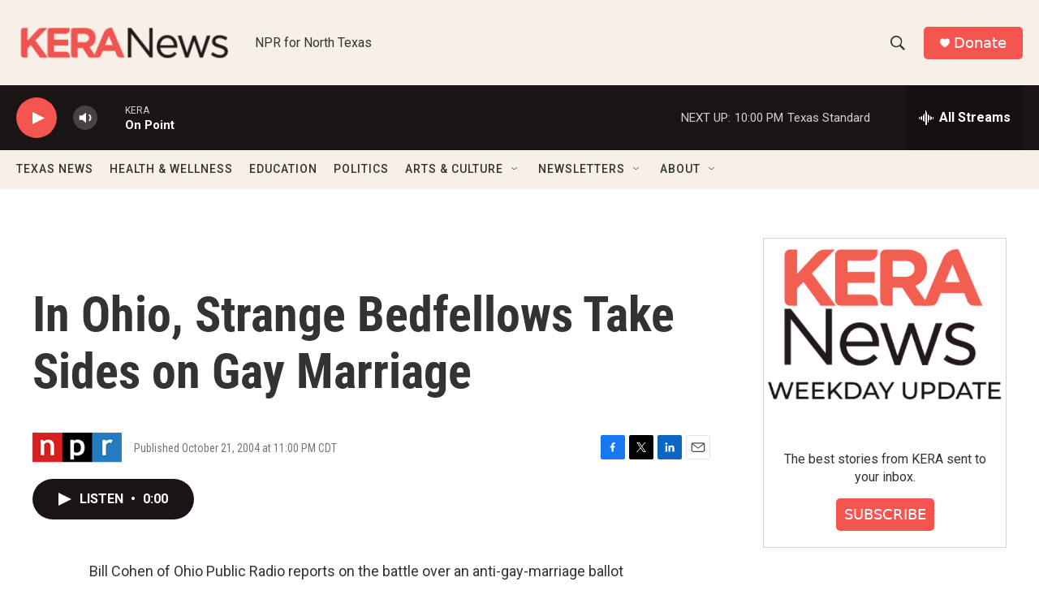

--- FILE ---
content_type: text/html; charset=utf-8
request_url: https://www.google.com/recaptcha/api2/aframe
body_size: 267
content:
<!DOCTYPE HTML><html><head><meta http-equiv="content-type" content="text/html; charset=UTF-8"></head><body><script nonce="N6PDSWhza6m_lRQlC6zhUQ">/** Anti-fraud and anti-abuse applications only. See google.com/recaptcha */ try{var clients={'sodar':'https://pagead2.googlesyndication.com/pagead/sodar?'};window.addEventListener("message",function(a){try{if(a.source===window.parent){var b=JSON.parse(a.data);var c=clients[b['id']];if(c){var d=document.createElement('img');d.src=c+b['params']+'&rc='+(localStorage.getItem("rc::a")?sessionStorage.getItem("rc::b"):"");window.document.body.appendChild(d);sessionStorage.setItem("rc::e",parseInt(sessionStorage.getItem("rc::e")||0)+1);localStorage.setItem("rc::h",'1769224528992');}}}catch(b){}});window.parent.postMessage("_grecaptcha_ready", "*");}catch(b){}</script></body></html>